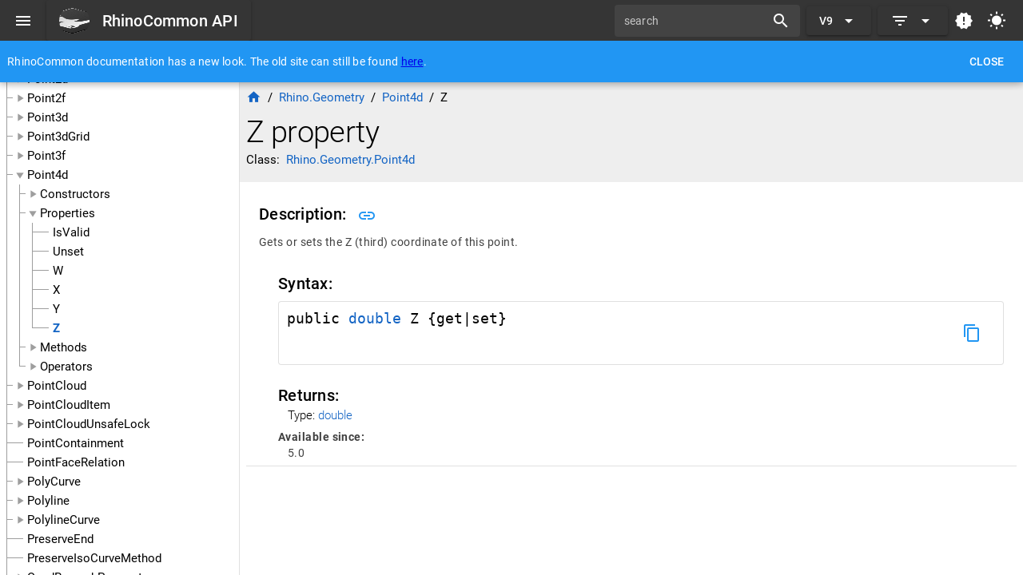

--- FILE ---
content_type: text/html; charset=utf-8
request_url: https://developer.rhino3d.com/api/RhinoCommon/html/P_Rhino_Geometry_Point4d_Z.htm
body_size: 253
content:
<!DOCTYPE html><html lang=en-US dir=ltr><head><base href=/api/rhinocommon/ ><meta charset=utf-8><meta name=format-detection content="telephone=no"><meta name=msapplication-tap-highlight content=no><meta name=viewport content="user-scalable=no,initial-scale=1,maximum-scale=1,minimum-scale=1,width=device-width"><link rel=icon type=image/png href=app-logo-128x128.png><link rel=icon type=image/png sizes=16x16 href=icons/favicon-16x16.png><link rel=icon type=image/png sizes=32x32 href=icons/favicon-32x32.png><link rel=icon type=image/png sizes=96x96 href=icons/favicon-96x96.png><link rel=icon type=image/ico href=favicon.ico> <link rel="stylesheet" href="/api/rhinocommon/css/vendor.2538f902.css"><link rel="stylesheet" href="/api/rhinocommon/css/app.31bf3400.css"></head><body class="desktop no-touch body--light" data-server-rendered> <div id=q-app><div class="fixed-center text-center"><p class="text-faded"> Sandcastle... <strong>(404)</strong></p></div></div><script src="/api/rhinocommon/js/vendor.5282a212.js" defer></script><script src="/api/rhinocommon/js/572.4d4006b6.js" defer></script><script src="/api/rhinocommon/js/app.084ad261.js" defer></script> </body></html>